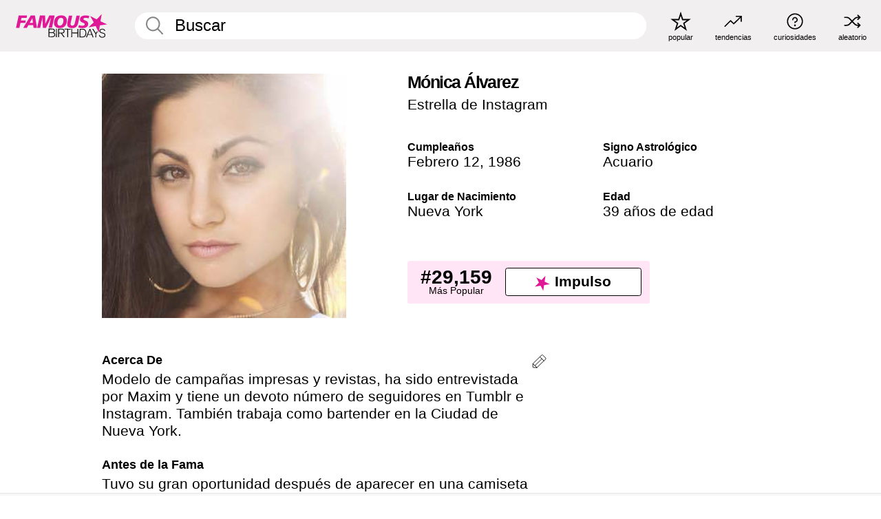

--- FILE ---
content_type: text/plain;charset=UTF-8
request_url: https://c.pub.network/v2/c
body_size: -267
content:
680f53fa-f31a-46e5-96e3-0f5987349ee9